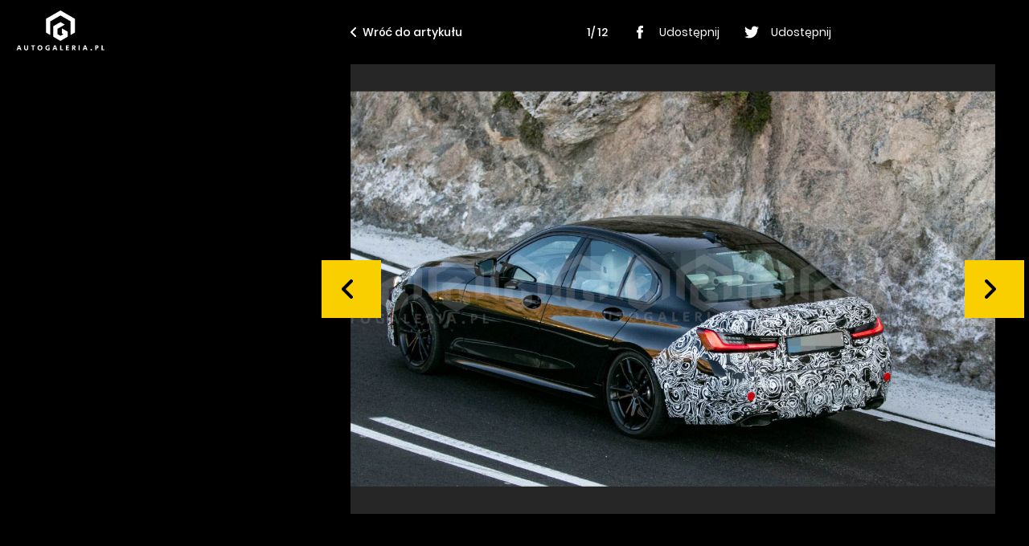

--- FILE ---
content_type: text/html; charset=utf-8
request_url: https://autogaleria.pl/bmw-serii-3-g20-2024-lifting-zmiany/gallery/1
body_size: 7154
content:
<!doctype html>
<html data-n-head-ssr lang="pl" data-n-head="%7B%22lang%22:%7B%22ssr%22:%22pl%22%7D%7D">
  <head >
    <meta data-n-head="ssr" charset="utf-8"><meta data-n-head="ssr" name="robots" content="max-image-preview:large"><meta data-n-head="ssr" name="viewport" content="width=device-width, initial-scale=1"><meta data-n-head="ssr" data-hid="description" name="description" content="Rzetelne testy z najlepszymi zdjęciami, najświeższe wiadomości, publicystyka, rzetelne opinie, pierwsze jazdy, świetne sesje zdjęciowe oraz forum dyskusyjne."><meta data-n-head="ssr" data-hid="keywords" name="keywords" content="nowości motoryzacyjne, motoryzacja, samochody, auto, pierwsza jazda, długi dystans, galeria zdjęć, fotografia, tapety, recenzje, nowości, wiadomości, newsy motoryzacyjne,testy,testy motoryzacyjne,opinie,opinie motoryzacyjne,forum motoryzacyjne,samochody testy,testy samochodów,samochody testy zdjęcia,forum motoryzacyjne,opinie motoryzacyjne eksperci,wywiady,dane techniczne,samochody dane techniczne,auto dane techniczne,motoryzacja dane techniczne,baza danych technicznych,testy samochodów polska,tapety motoryzacyjne,motoryzacja tapety,tapety z samochodami,nowe samochody,targi motoryzacyjne,motoryzacja,opinie,spalanie,zużycie paliwa samochody,spalanie samochody,ceny samochodów, samochody cenniki,cenniki aut,rabaty,samochody,reklamy motoryzacyjne,rzetelne opinie,testy nowych aut"><meta data-n-head="ssr" data-hid="og:title" property="og:title" content="autoGALERIA.pl | Testy, Nowości, Niezależne Opinie"><meta data-n-head="ssr" data-hid="og:url" property="og:url" content="https://autogaleria.pl"><meta data-n-head="ssr" data-hid="og:image" property="og:image" content="https://autogaleria.pl/facebook.jpg"><meta data-n-head="ssr" data-hid="twitter:card" property="twitter:card" content="summary"><meta data-n-head="ssr" data-hid="twitter:site" property="twitter:site" content="@autoGALERIA"><meta data-n-head="ssr" data-hid="charset" charset="utf-8"><meta data-n-head="ssr" data-hid="mobile-web-app-capable" name="mobile-web-app-capable" content="yes"><meta data-n-head="ssr" data-hid="apple-mobile-web-app-title" name="apple-mobile-web-app-title" content="autoGALERIA"><meta data-n-head="ssr" data-hid="author" name="author" content="Sebastian Szczepanski"><meta data-n-head="ssr" data-hid="theme-color" name="theme-color" content="#ffffff"><meta data-n-head="ssr" data-hid="og:type" name="og:type" property="og:type" content="website"><meta data-n-head="ssr" data-hid="og:site_name" name="og:site_name" property="og:site_name" content="autoGALERIA"><meta data-n-head="ssr" data-hid="og:description" name="og:description" property="og:description" content="Rzetelne testy z najlepszymi zdjęciami"><title>autoGALERIA - niezależny portal motoryzacyjny - nowości, testy</title><link data-n-head="ssr" rel="dns-prefetch" href="https://www.google-analytics.com" crossorigin="true"><link data-n-head="ssr" rel="dns-prefetch" href="https://autogaleria.pl" crossorigin="true"><link data-n-head="ssr" rel="dns-prefetch" href="https://www.youtube.com" crossorigin="true"><link data-n-head="ssr" rel="dns-prefetch" href="https://securepubads.g.doubleclick.net" crossorigin="true"><link data-n-head="ssr" rel="dns-prefetch" href="https://tpc.googlesyndication.com" crossorigin="true"><link data-n-head="ssr" rel="alternate" type="application/rss+xml" title="autoGALERIA &amp;raquo; Kanał z wpisami" href="/feed/"><link data-n-head="ssr" rel="icon" type="image/x-icon" href="/favicon/favicon.ico"><link data-n-head="ssr" rel="apple-touch-icon" sizes="57x57" href="/favicon/apple-icon-57x57.png"><link data-n-head="ssr" rel="apple-touch-icon" sizes="60x60" href="/favicon/apple-icon-60x60.png"><link data-n-head="ssr" rel="apple-touch-icon" sizes="72x72" href="/favicon/apple-icon-72x72.png"><link data-n-head="ssr" rel="apple-touch-icon" sizes="76x76" href="/favicon/apple-icon-76x76.png"><link data-n-head="ssr" rel="apple-touch-icon" sizes="114x114" href="/favicon/apple-icon-114x114.png"><link data-n-head="ssr" rel="apple-touch-icon" sizes="120x120" href="/favicon/apple-icon-120x120.png"><link data-n-head="ssr" rel="apple-touch-icon" sizes="144x144" href="/favicon/apple-icon-144x144.png"><link data-n-head="ssr" rel="apple-touch-icon" sizes="152x152" href="/favicon/apple-icon-152x152.png"><link data-n-head="ssr" rel="apple-touch-icon" sizes="180x180" href="/favicon/apple-icon-180x180.png"><link data-n-head="ssr" rel="icon" type="image/png" sizes="192x192" href="/favicon/android-icon-192x192.png"><link data-n-head="ssr" rel="icon" type="image/png" sizes="32x32" href="/favicon/favicon-32x32.png"><link data-n-head="ssr" rel="icon" type="image/png" sizes="96x96" href="/favicon/favicon-96x96.png"><link data-n-head="ssr" rel="icon" type="image/png" sizes="16x16" href="/favicon/favicon-16x16.png"><link data-n-head="ssr" data-hid="shortcut-icon" rel="shortcut icon" href="/_ably/icons/icon_64x64.efb86c.png"><link data-n-head="ssr" data-hid="apple-touch-icon" rel="apple-touch-icon" href="/_ably/icons/icon_512x512.efb86c.png" sizes="512x512"><link data-n-head="ssr" rel="manifest" href="/_ably/manifest.40498063.json" data-hid="manifest"><link rel="preload" href="/_ably/41a2650.js" as="script"><link rel="preload" href="/_ably/ad6f20c.js" as="script"><link rel="preload" href="/_ably/9039098.js" as="script"><link rel="preload" href="/_ably/css/02948a6.css" as="style"><link rel="preload" href="/_ably/cd55e01.js" as="script"><link rel="preload" href="/_ably/css/ddd3851.css" as="style"><link rel="preload" href="/_ably/1b2051f.js" as="script"><link rel="preload" href="/_ably/css/676457b.css" as="style"><link rel="preload" href="/_ably/5f2ef4a.js" as="script"><link rel="stylesheet" href="/_ably/css/02948a6.css"><link rel="stylesheet" href="/_ably/css/ddd3851.css"><link rel="stylesheet" href="/_ably/css/676457b.css">
  </head>
  <body >
    <div data-server-rendered="true" id="__nuxt"><!----><div id="__layout"><div class="l-dark"><div class="l-gallery" data-v-0e863b72><header class="minimal-header" data-v-0e863b72><div class="minimal-header__logo" data-v-0e863b72><a href="/" title="AutoGALLERIA.pl" class="logo nuxt-link-active" data-v-0e863b72><svg width="110" height="56" viewBox="0 0 110 50" xmlns="http://www.w3.org/2000/svg"><g fill="#FFF" fill-rule="evenodd"><path fill-rule="nonzero" d="M55.223.017l-18.06 10.427v17.048l5.426 3.133V13.567l12.634-7.294 12.634 7.294v17.058l5.415-3.126V10.444z"></path><path fill-rule="nonzero" d="M57.028 28.54l1.802 1.04-3.613 2.086v-.006l-3.604-2.081v-6.722l9.028-5.212-5.424-3.131-9.018 5.213v12.982l9.018 5.213 9.03-5.213v-6.256l-7.219-4.168zM4.456 47.016l-.83-2.353-.803 2.353h1.633zm-1.606-3.6h1.606l2.28 6.148H5.352l-.499-1.403H2.435l-.47 1.403H.597l2.252-6.147zm8.354 5.945a2.245 2.245 0 01-.9-.91c-.213-.39-.319-.84-.319-1.352v-3.682h1.348v3.581c0 .455.11.817.328 1.085.218.267.515.401.89.401.376 0 .674-.134.896-.401.221-.268.332-.63.332-1.085v-3.581h1.338v3.682c0 .511-.106.962-.318 1.353-.212.39-.512.694-.9.909-.388.215-.837.323-1.348.323-.51 0-.96-.108-1.347-.323m9.286-4.781h-1.68v-1.163h4.689v1.163h-1.662v4.984H20.49zm10.462 3.387c.305-.363.457-.846.457-1.449 0-.394-.07-.743-.208-1.048a1.586 1.586 0 00-.59-.701 1.587 1.587 0 00-.873-.245c-.326 0-.617.082-.872.245a1.586 1.586 0 00-.59.701 2.508 2.508 0 00-.208 1.048c0 .394.069.742.207 1.043.139.302.334.535.587.702.252.166.544.249.876.249.505 0 .91-.182 1.214-.545m-2.81 1.32a2.745 2.745 0 01-1.076-1.117c-.255-.48-.383-1.03-.383-1.652 0-.628.126-1.181.379-1.661.252-.48.609-.853 1.07-1.117.462-.265.997-.397 1.606-.397.603 0 1.136.13 1.597.392a2.7 2.7 0 011.071 1.103c.252.474.378 1.022.378 1.643 0 .634-.126 1.192-.378 1.675-.252.484-.61.859-1.07 1.127-.462.267-.995.401-1.598.401-.603 0-1.135-.132-1.596-.397m9.872.051a2.613 2.613 0 01-1.14-1.048c-.265-.455-.397-.997-.397-1.624 0-.659.14-1.24.42-1.745.28-.504.674-.895 1.181-1.172.508-.277 1.094-.415 1.759-.415.381 0 .743.043 1.084.129.342.086.645.209.91.369l-.324 1.108a3.146 3.146 0 00-.803-.347 3.198 3.198 0 00-.867-.124 2.15 2.15 0 00-1.076.263 1.82 1.82 0 00-.72.738 2.3 2.3 0 00-.254 1.103c0 .616.186 1.1.559 1.454.372.354.881.53 1.528.53.258 0 .498-.018.72-.054v-1.274h-.776v-1.08h2.003v3.194c-.634.24-1.314.36-2.04.36-.683 0-1.272-.122-1.767-.365m11.09-2.322l-.831-2.353-.803 2.353h1.634zm-1.606-3.6h1.606l2.28 6.148h-1.385l-.498-1.403h-2.419l-.47 1.403h-1.367l2.253-6.147zm7.365.001h1.339V48.4h2.215v1.163h-3.554zm7.247 0h3.737v1.163H63.43v1.227h2.003v1.126H63.43v1.468h2.418v1.163H62.11zm9.479 2.723c.313 0 .561-.08.743-.24.181-.16.272-.376.272-.647 0-.246-.08-.433-.24-.563-.16-.129-.394-.193-.701-.193h-.647v1.643h.573zm-1.856-2.723c.185-.007.53-.01 1.034-.01.51 0 .859.003 1.043.01.702.024 1.225.195 1.57.512.344.317.516.743.516 1.278 0 .456-.115.842-.346 1.159a1.61 1.61 0 01-.964.623c.129.104.261.248.396.429.136.182.324.463.564.845.252.4.507.833.766 1.301H72.76l-1.043-1.938c-.11-.203-.21-.331-.3-.383-.09-.053-.223-.079-.402-.079v2.4h-1.283v-6.147z"></path><path d="M77.782 43.417h1.338v6.147h-1.338z"></path><path d="M86.625 47.016l-.83-2.353-.804 2.353h1.634zm-1.606-3.6h1.606l2.28 6.148H87.52l-.498-1.403h-2.418l-.471 1.403h-1.366l2.252-6.147zm7.823 6.18a.913.913 0 01-.282-.669c0-.264.094-.49.282-.678a.914.914 0 01.669-.282.91.91 0 01.674.282.933.933 0 01.276.678.921.921 0 01-.276.67.91.91 0 01-.674.281.914.914 0 01-.67-.282m7.463-3.318c.302 0 .537-.086.706-.258.17-.173.254-.406.254-.702 0-.541-.298-.812-.895-.812h-.61v1.772h.545zm-1.827-2.861c.178-.006.517-.01 1.015-.01.505 0 .846.004 1.025.01.633.012 1.132.181 1.495.507.363.327.545.779.545 1.357 0 .413-.093.777-.277 1.094a1.872 1.872 0 01-.78.734 2.46 2.46 0 01-1.14.258h-.6v2.197h-1.283v-6.147zm7.818 0h1.338V48.4h2.216v1.163h-3.554z" fill-rule="nonzero"></path></g></svg></a></div> <div class="minimal-header__right" data-v-0e863b72><a href="/bmw-serii-3-g20-2024-lifting-zmiany" class="btn-link back-link nuxt-link-active" data-v-0e863b72><svg width="7" height="12" xmlns="http://www.w3.org/2000/svg" class="btn-link__icon" data-v-0e863b72><path d="M2.414 6l4.293-4.293A1 1 0 005.293.293l-5 5a1 1 0 000 1.414l5 5a1 1 0 001.414-1.414L2.414 6z" fill-rule="evenodd" class="fill-current"></path></svg>
        Wróć do artykułu
      </a> <div class="g-meta" data-v-0e863b72><div class="g-counter" data-v-0e863b72>
          1/ 12
        </div> <a href class="share-link" data-v-0e863b72><svg width="32" height="32" xmlns="http://www.w3.org/2000/svg" class="fill-current share-link__icon" data-v-0e863b72><path d="M12.255 16.522h1.736v7.22c0 .142.115.258.256.258h2.943a.257.257 0 00.256-.258v-7.186h1.995c.13 0 .24-.099.254-.229l.303-2.658a.26.26 0 00-.063-.201.254.254 0 00-.19-.087h-2.3v-1.666c0-.502.269-.757.797-.757h1.503A.257.257 0 0020 10.7V8.26a.257.257 0 00-.255-.258h-2.072c-.014 0-.047-.002-.095-.002-.359 0-1.608.071-2.595.988-1.093 1.017-.941 2.234-.905 2.445v1.948h-1.823a.257.257 0 00-.255.258v2.625c0 .142.114.258.255.258z" fill-rule="evenodd"></path></svg>
          Udostępnij
        </a> <a href class="share-link" data-v-0e863b72><svg width="32" height="32" xmlns="http://www.w3.org/2000/svg" class="fill-current share-link__icon" data-v-0e863b72><path d="M23.16 12.28c.006.162.01.324.01.487 0 4.946-3.714 10.647-10.509 10.647A10.35 10.35 0 017 21.734a7.384 7.384 0 005.468-1.55c-1.616-.03-2.98-1.112-3.45-2.6a3.675 3.675 0 001.667-.063c-1.69-.343-2.962-1.855-2.962-3.67v-.047c.499.28 1.068.449 1.673.468a3.753 3.753 0 01-1.642-3.115c0-.686.181-1.33.5-1.882 1.82 2.265 4.542 3.754 7.611 3.912a3.786 3.786 0 01-.095-.854c0-2.066 1.654-3.743 3.693-3.743 1.062 0 2.02.455 2.696 1.182a7.313 7.313 0 002.346-.909 3.751 3.751 0 01-1.626 2.072 7.267 7.267 0 002.121-.59 7.485 7.485 0 01-1.84 1.936z" fill-rule="evenodd"></path></svg>
          Udostępnij
        </a></div></div></header> <div class="gallery-wrapper" data-v-0e863b72><aside class="aside aside--gallery" data-v-0e863b72><div id="f186" class="ad ad-placeholder" style="width:300px;height:600px;" data-v-5c76407d data-v-0e863b72></div></aside> <div class="g-wrapper l-gallery__slider" data-v-827a48ec data-v-0e863b72><!----> <div class="gallery" data-v-827a48ec><button class="gallery__control gallery__control--left btn btn--large" data-v-827a48ec><svg width="24" height="24" viewBox="0 0 24 24" xmlns="http://www.w3.org/2000/svg" data-v-827a48ec><g fill="none" fill-rule="evenodd"><path d="M-16-12h48v48h-48z"></path><path d="M4.828 12l8.586-8.586A2 2 0 0010.586.586l-10 10a2 2 0 000 2.828l10 10a2 2 0 002.828-2.828L4.828 12z" class="fill-current"></path></g></svg></button> <!----> <div class="gallery__track" data-v-827a48ec><span data-v-827a48ec><img src="https://autogaleria.pl/content/uploads/2024/03/BMW-Serii-3-Lifting-2024-10.jpg" alt="" class="gallery-item gallery-item--active" data-v-827a48ec><img src="https://autogaleria.pl/content/uploads/2024/03/BMW-Serii-3-Lifting-2024-1.jpg" alt="" class="gallery-item" style="display:none;" data-v-827a48ec><img src="https://autogaleria.pl/content/uploads/2024/03/BMW-Serii-3-Lifting-2024-2.jpg" alt="" class="gallery-item" style="display:none;" data-v-827a48ec><img src="https://autogaleria.pl/content/uploads/2024/03/BMW-Serii-3-Lifting-2024-3.jpg" alt="" class="gallery-item" style="display:none;" data-v-827a48ec><img src="https://autogaleria.pl/content/uploads/2024/03/BMW-Serii-3-Lifting-2024-4.jpg" alt="" class="gallery-item" style="display:none;" data-v-827a48ec><img src="https://autogaleria.pl/content/uploads/2024/03/BMW-Serii-3-Lifting-2024-5.jpg" alt="" class="gallery-item" style="display:none;" data-v-827a48ec><img src="https://autogaleria.pl/content/uploads/2024/03/BMW-Serii-3-Lifting-2024-6.jpg" alt="" class="gallery-item" style="display:none;" data-v-827a48ec><img src="https://autogaleria.pl/content/uploads/2024/03/BMW-Serii-3-Lifting-2024-7.jpg" alt="" class="gallery-item" style="display:none;" data-v-827a48ec><img src="https://autogaleria.pl/content/uploads/2024/03/BMW-Serii-3-Lifting-2024-8.jpg" alt="" class="gallery-item" style="display:none;" data-v-827a48ec><img src="https://autogaleria.pl/content/uploads/2024/03/BMW-Serii-3-Lifting-2024-9.jpg" alt="" class="gallery-item" style="display:none;" data-v-827a48ec><img src="https://autogaleria.pl/content/uploads/2024/03/BMW-Serii-3-Lifting-2024-11.jpg" alt="" class="gallery-item" style="display:none;" data-v-827a48ec><img src="https://autogaleria.pl/content/uploads/2024/03/BMW-Serii-3-Lifting-2024-12.jpg" alt="" class="gallery-item" style="display:none;" data-v-827a48ec></span></div> <button class="gallery__control gallery__control--right btn btn--large" data-v-827a48ec><svg width="24" height="24" viewBox="0 0 24 24" xmlns="http://www.w3.org/2000/svg" data-v-827a48ec><g fill="none" fill-rule="evenodd"><path d="M-18-12h48v48h-48z"></path><path d="M9.172 12L.586 3.414A2 2 0 013.414.586l10 10a2 2 0 010 2.828l-10 10a2 2 0 01-2.828-2.828L9.172 12z" class="fill-current"></path></g></svg></button></div> <!----></div></div></div></div></div></div><script type="380f1d7e002bcd043c4c6344-text/javascript">window.__NUXT__=(function(a,b,c,d,e,f,g,h){return {layout:"blank",data:[{}],fetch:{},error:a,state:{author:{posts:[],current:a,count:a,mutationTypes:{}},car:{posts:[],current:a,count:a,mutationTypes:{}},category:{posts:[],current:a,count:a,mutationTypes:{}},page:{homepage:a,mutationTypes:{}},post:{posts:[],current:{date:"2024-03-25 17:03:23",thumbnail:d,author:{name:"Redakcja autoGALERIA.pl",avatar:"\u002Fcontent\u002Fuploads\u002F2021\u002F08\u002FLOGO-KWADRAT.jpg",key:"redakcja-autogaleria-pl"},title:e,body:"\u003Cul\u003E\n\u003Cli\u003E\u003Cstrong\u003EProdukcja BMW Serii 3 G20 zakończy się w październiku 2026 roku\u003C\u002Fstrong\u003E\u003C\u002Fli\u003E\n\u003Cli\u003E\u003Cstrong\u003EWersja Touring zostanie w ofercie nieco dłużej, do lutego 2027\u003C\u002Fstrong\u003E\u003C\u002Fli\u003E\n\u003C\u002Ful\u003E\n\u003Cp\u003ENiemcy nie żegnają się z najbardziej cenionymi modelami. BMW Serii 3 G20 nie tak dawno przeszło pierwszy duży lifting, a w drodze jest już kolejna aktualizacja. Tym razem zmiany będą dużo skromniejsze - aczkolwiek wszyscy je docenią. Niemiecka marka postanowiła przedłużyć żywot tego modelu, aby dać sobie czas na dopracowanie dwóch następców.\u003C\u002Fp\u003E\n\u003Cp\u003EMiejsce \"trójki\" zajmie w przyszłości zarówno spalinowy model, jak i elektryczny. Te jednak zadebiutują dopiero w 2026 roku. A bezkrólewie w tym segmencie nie wchodzi w grę.\u003C\u002Fp\u003E\n\u003Ch2\u003EBMW Serii 3 G20 zyska szereg drobnych poprawek. Na rewolucję nie ma co liczyć\u003C\u002Fh2\u003E\n\u003Cp\u003EOznacza to jedno - sprawdzony design, który ceni sobie wiele osób, zostanie z nami na dłużej. Wśród nowości, o których się wspomina, możemy zobaczyć podświetlany grill (\u003Ca href=\"https:\u002F\u002Fautogaleria.pl\u002Fbmw-neue-klasse-x-2025-na5-zdjecia-informacje\u002F\"\u003EIconic Glow\u003C\u002Fa\u003E). Dyskretne poprawki dotknął kształt zderzaka przedniego i tylnego. Lampy nie ulegną zmianie - a to dobra nowina.\u003C\u002Fp\u003E\n\u003Cp\u003ENieco więcej nowości znajdziemy we wnętrzu. Tutaj przede wszystkim zadebiutują inne materiały wykończeniowe, a także nowa kolorystyka kokpitu. System multimedialny zyska nowe oprogramowanie 8.5, z uproszczonym sterowaniem i ze zoptymalizowanym działaniem.\u003C\u002Fp\u003E\n\u003Cp\u003E\u003Ca href=\"\u002Fcontent\u002Fuploads\u002F2024\u002F03\u002FBMW-Serii-3-Lifting-2024-5-1024x675.jpg\" is=\"content-image\"\u003E\u003Cimg class=\"alignnone wp-image-325016 size-full\" src=\"\u002Fcontent\u002Fuploads\u002F2024\u002F03\u002FBMW-Serii-3-Lifting-2024-5.jpg\" alt=\"BMW Serii 3 G20 lifting 2024\" width=\"1280\" height=\"844\" \u002F\u003E\u003C\u002Fa\u003E\u003C\u002Fp\u003E\n\u003Ch3\u003EPod maską zadebiutują odświeżone jednostki napędowe z rodziny TU2\u003C\u002Fh3\u003E\n\u003Cp\u003EBędą to więc znane silniki, zoptymalizowane pod nowe normy emisji spalin. \u003Cstrong\u003EZ dobrych wiadomości - diesle nigdzie nie znikają.\u003C\u002Fstrong\u003E Jeśli więc zależy Wam na jednostce wysokoprężnej, to BMW zapewni Wam odpowiedni wybór. W ofercie będą także jednostki benzynowe z układem miękkiej hybrydy (ten system jest też w dieslach) i warianty PHEV. Seria 3 zyska także modyfikacje wymagane przez nowe regulacje, w tym zaktualizowane systemy wspierające kierowcę.\u003C\u002Fp\u003E\n\u003Ch3\u003EJakie są dalsze losy Serii 3?\u003C\u002Fh3\u003E\n\u003Cp\u003EKolejna generacja będzie dzielona pomiędzy modelem bazującym na \u003Ca href=\"https:\u002F\u002Fautogaleria.pl\u002Fbmw-vision-neue-klasse-galeria-zdjecia\u002F\"\u003Eplatformie Neue Klasse\u003C\u002Fa\u003E (elektrycznym), a wariantem spalinowym. \u003Cstrong\u003ETen pierwszy zyska oznaczenie NA0\u002FNA1, zaś drugi G50\u002FG51.\u003C\u002Fstrong\u003E Wariant na prąd pojawi się na rynku w 2026 roku i do produkcji trafi najprawdopodobniej w listopadzie. Seria 3 G50 pojawi się dopiero w 2027 roku - potencjalnie w lipcu.\u003C\u002Fp\u003E\n\u003Ch5\u003EZdjęcia: \u003Ca href=\"https:\u002F\u002Fwww.motor.es\u002Fnoticias\u002Fbmw-serie-3-facelift-2025-usa-fotos-espia-2024101111.html\"\u003EMotor.es\u003C\u002Fa\u003E\u003C\u002Fh5\u003E\n",type:"post",hideThumbnail:b,urlKey:"bmw-serii-3-g20-2024-lifting-zmiany",tags:[{name:"bmw serii 3",id:14791,slug:"bmw-serii-3"},{name:"BMW serii 3 facelifting",id:40495,slug:"bmw-serii-3-facelifting"},{name:"BMW Serii 3 G20",id:57603,slug:"bmw-serii-3-g20"},{name:"BMW Serii 3 G20 lifting",id:57604,slug:"bmw-serii-3-g20-lifting"},{name:"BMW Serii 3 2024",id:57605,slug:"bmw-serii-3-2024"},{name:"BMW Serii 3 g20 lifting 2024",id:57606,slug:"bmw-serii-3-g20-lifting-2024"},{name:"BMW Serii 3 lifting g20",id:57607,slug:"bmw-serii-3-lifting-g20"},{name:"BMW Serii 3 G50",id:57608,slug:"bmw-serii-3-g50"},{name:"BMW Serii 3 G51",id:57609,slug:"bmw-serii-3-g51"},{name:"BMW Serii 3 lifting 2024",id:57610,slug:"bmw-serii-3-lifting-2024"}],cars:[{name:"BMW",id:64,slug:"bmw"}],path:[{path:f,name:g},{path:"\u002Fcategory\u002Fnowosci-i-premiery",name:h}],pros:[],tables:[],meta:{description:"BMW Serii 3 G20 przejdzie kolejny lifting - choć będzie on bardzo dyskretny. Powód jest prosty - ten model zostanie z nami na dłużej.",title:e},id:325010,categories:[{path:[{path:f,name:g}],name:h,id:217,slug:"nowosci-i-premiery"}],excerpt:"BMW Serii 3 G20 przejdzie kolejny lifting - choć będzie on bardzo dyskretny. Wszystko to z prostego powodu - ten model zostanie z nami na dłużej. Zobaczcie co się tutaj zmieni.",gallery:["\u002Fcontent\u002Fuploads\u002F2024\u002F03\u002FBMW-Serii-3-Lifting-2024-10.jpg","\u002Fcontent\u002Fuploads\u002F2024\u002F03\u002FBMW-Serii-3-Lifting-2024-1.jpg",d,"\u002Fcontent\u002Fuploads\u002F2024\u002F03\u002FBMW-Serii-3-Lifting-2024-3.jpg","\u002Fcontent\u002Fuploads\u002F2024\u002F03\u002FBMW-Serii-3-Lifting-2024-4.jpg","\u002Fcontent\u002Fuploads\u002F2024\u002F03\u002FBMW-Serii-3-Lifting-2024-5.jpg","\u002Fcontent\u002Fuploads\u002F2024\u002F03\u002FBMW-Serii-3-Lifting-2024-6.jpg","\u002Fcontent\u002Fuploads\u002F2024\u002F03\u002FBMW-Serii-3-Lifting-2024-7.jpg","\u002Fcontent\u002Fuploads\u002F2024\u002F03\u002FBMW-Serii-3-Lifting-2024-8.jpg","\u002Fcontent\u002Fuploads\u002F2024\u002F03\u002FBMW-Serii-3-Lifting-2024-9.jpg","\u002Fcontent\u002Fuploads\u002F2024\u002F03\u002FBMW-Serii-3-Lifting-2024-11.jpg","\u002Fcontent\u002Fuploads\u002F2024\u002F03\u002FBMW-Serii-3-Lifting-2024-12.jpg"],isHot:c,timestamp:1711382903,cons:[]},count:0,mutationTypes:{}},tag:{posts:[],current:a,count:a,mutationTypes:{}},ui:{menus:{},options:{},isSearchOpened:c,isMobileMenuOpened:c,loading:c,isFooterVisible:b,showAds:b,mutationTypes:{}},wallpaper:{posts:[],count:a,mutationTypes:{}}},serverRendered:b,routePath:"\u002Fbmw-serii-3-g20-2024-lifting-zmiany\u002Fgallery\u002F1",config:{_app:{basePath:"\u002F",assetsPath:"\u002F_ably\u002F",cdnURL:a}}}}(null,true,false,"\u002Fcontent\u002Fuploads\u002F2024\u002F03\u002FBMW-Serii-3-Lifting-2024-2.jpg","BMW Serii 3 G20 przejdzie kolejny lifting. Na rynku zostanie do 2026 roku","\u002Fcategory\u002Fnowosci","NOWOŚCI","Nowości i premiery"));</script><script src="/_ably/41a2650.js" defer type="380f1d7e002bcd043c4c6344-text/javascript"></script><script src="/_ably/1b2051f.js" defer type="380f1d7e002bcd043c4c6344-text/javascript"></script><script src="/_ably/5f2ef4a.js" defer type="380f1d7e002bcd043c4c6344-text/javascript"></script><script src="/_ably/ad6f20c.js" defer type="380f1d7e002bcd043c4c6344-text/javascript"></script><script src="/_ably/9039098.js" defer type="380f1d7e002bcd043c4c6344-text/javascript"></script><script src="/_ably/cd55e01.js" defer type="380f1d7e002bcd043c4c6344-text/javascript"></script><script data-n-head="ssr" src="//lib.ads4g.pl/publisher/autogaleria.pl/c40e36538ab6d19c6c8e.js" data-body="true" async type="380f1d7e002bcd043c4c6344-text/javascript"></script>
  <script src="/cdn-cgi/scripts/7d0fa10a/cloudflare-static/rocket-loader.min.js" data-cf-settings="380f1d7e002bcd043c4c6344-|49" defer></script></body>
</html>


--- FILE ---
content_type: text/css; charset=UTF-8
request_url: https://autogaleria.pl/_ably/css/ddd3851.css
body_size: -313
content:
.l-dark{--bg-opacity:1;background-color:#000;background-color:rgba(0,0,0,var(--bg-opacity));min-height:100vh}.page--narrow{padding-bottom:1.5rem;padding-top:1.5rem}.aside--gallery{display:none}@media (min-width:1024px){.aside--gallery{display:block;padding:0 3.125rem}}